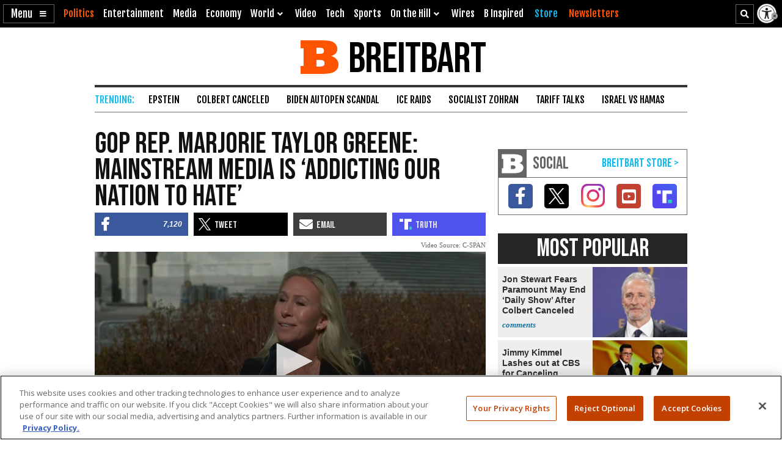

--- FILE ---
content_type: text/html; charset=utf-8
request_url: https://cdn.jwplayer.com/players/L1sx2jjK-5YHnKzra.html
body_size: 1479
content:
<!DOCTYPE html>
<html>
  <head prefix="og:http://ogp.me/ns#">
    <title>GOP Rep. Marjorie Taylor Greene: Mainstream Media Is &#34;Addicting Our Nation to Hate&#34;</title>
    <meta charset="utf-8">
    <meta property="og:url" content="https://cdn.jwplayer.com/previews/L1sx2jjK-5YHnKzra">
    <meta property="og:title" content="GOP Rep. Marjorie Taylor Greene: Mainstream Media Is &#34;Addicting Our Nation to Hate&#34;">
    <meta property="og:image" content="https://assets-jpcust.jwpsrv.com/thumbs/L1sx2jjK-720.jpg">
    <meta property="og:description" content="Freshman Rep. Marjorie Taylor Greene (R-GA) called out the mainstream media for “addicting our nation to hate” in a press conference on Friday, one day after the U.S. House voted to remove her fro...">
    <meta property="og:type" content="video">
    <meta property="og:video" content="https://cdn.jwplayer.com/videos/L1sx2jjK-TpzG6ZCv.mp4">
    <meta property="og:video:secure_url" content="https://cdn.jwplayer.com/videos/L1sx2jjK-TpzG6ZCv.mp4">
    <meta property="og:video:type" content="video/mp4">
    <meta property="og:video:width" content="640">
    <meta property="og:video:height" content="360">
    <meta name="twitter:card" content="player">
    <meta name="twitter:player" content="https://cdn.jwplayer.com/players/L1sx2jjK-5YHnKzra.html">
    <meta name="twitter:player:width" content="640">
    <meta name="twitter:player:height" content="360">
    <meta name="twitter:player:stream" content="https://cdn.jwplayer.com/videos/L1sx2jjK-640.mp4">
    <meta name="twitter:player:stream:content_type" content="video/mp4; codecs=&quot;avc1.42E01E, mp4a.40.2&quot;">
    <style type="text/css">
        body { background: #2f3542; color: #FFF; font: 1rem/1.5 Arial, sans-serif; margin: 0 auto; padding: 0; overflow: hidden }
        #title, #description { display: none; font-weight: normal; -webkit-font-smoothing: antialiased }
        #title { font-size: 24px; margin: 40px auto 10px }
        #description { color: #aab4c8; font-size: 14px; margin: 15px auto }
    </style>
    <script type="text/javascript">
    </script>
  </head>
  <body>
    <h1 id="title">GOP Rep. Marjorie Taylor Greene: Mainstream Media Is &#34;Addicting Our Nation to Hate&#34;</h1>
    <div id="botr_L1sx2jjK_5YHnKzra_div"></div>
    <p id="description">Freshman Rep. Marjorie Taylor Greene (R-GA) called out the mainstream media for “addicting our nation to hate” in a press conference on Friday, one day after the U.S. House voted to remove her from her committee assignments.</p>
    <script>
        (function() {
            var head = document.head;
            var script;
            function setupPlayer(w, h) {
                if (script) return;
                script = document.createElement('script');
                script.async = 1;
                script.src = "https://cdn.jwplayer.com/players/L1sx2jjK-5YHnKzra.js";
                head.appendChild(script);
                if (w && h) {
                    var interval = setInterval(function() {
                        var jwplayer = window.jwplayer;
                        if (jwplayer && jwplayer('botr_L1sx2jjK_5YHnKzra_div')) {
                            clearInterval(interval);
                            jwplayer('botr_L1sx2jjK_5YHnKzra_div').on('ready', function(){this.resize(w, h);});
                        }
                    }, 100);
                }
            }
            function setMeta(name, value) {
                var meta = window.document.querySelector('meta[property="' + name + '"]');
                if (!meta) {
                    meta = document.createElement('meta');
                    meta.setAttribute('property', name);
                    head.appendChild(meta);
                }
                meta.setAttribute('content', value);
            }
            if (window === window.top) {
                document.getElementById("title").style.display = "block";
                document.getElementById("description").style.display = "block";
                document.body.style.width = "70%";
                document.body.style.overflow = "visible";
                setupPlayer();
            } else {
                var w = 0;
                var h = 0;
                /** Used to pass play/pause messages parent iframe via postMessage **/
                window.addEventListener("message", function(evt) {
                    var player = window.jwplayer ? window.jwplayer('botr_L1sx2jjK_5YHnKzra_div') : null;
                    switch (evt.data) {
                        case "play" && player:
                            player.play();
                            break;
                        case "pause" && player:
                            player.pause();
                            break;
                        default:
                            if (evt.data.type && evt.data.type === 'page-meta' && !script) {
                                setMeta('og:description', evt.data.description);
                                setMeta('og:title', evt.data.title);
                                setupPlayer(w, h);
                            }
                    }
                });
                window.addEventListener('load', function() {
                    setTimeout(function() {setupPlayer(w, h);}, 100);
                });
            }
        }());
    </script>
  </body>
</html>


--- FILE ---
content_type: text/html; charset=utf-8
request_url: https://www.google.com/recaptcha/api2/aframe
body_size: 134
content:
<!DOCTYPE HTML><html><head><meta http-equiv="content-type" content="text/html; charset=UTF-8"></head><body><script nonce="3yuNAAL5qaW5pZa0QWnouw">/** Anti-fraud and anti-abuse applications only. See google.com/recaptcha */ try{var clients={'sodar':'https://pagead2.googlesyndication.com/pagead/sodar?'};window.addEventListener("message",function(a){try{if(a.source===window.parent){var b=JSON.parse(a.data);var c=clients[b['id']];if(c){var d=document.createElement('img');d.src=c+b['params']+'&rc='+(localStorage.getItem("rc::a")?sessionStorage.getItem("rc::b"):"");window.document.body.appendChild(d);sessionStorage.setItem("rc::e",parseInt(sessionStorage.getItem("rc::e")||0)+1);localStorage.setItem("rc::h",'1769657270581');}}}catch(b){}});window.parent.postMessage("_grecaptcha_ready", "*");}catch(b){}</script></body></html>

--- FILE ---
content_type: text/vtt
request_url: https://cdn.jwplayer.com/strips/L1sx2jjK-120.vtt
body_size: 614
content:
WEBVTT

00:00.000 --> 00:16.259
L1sx2jjK-120.jpg#xywh=0,0,120,67

00:16.259 --> 00:32.519
L1sx2jjK-120.jpg#xywh=120,0,120,67

00:32.519 --> 00:48.779
L1sx2jjK-120.jpg#xywh=240,0,120,67

00:48.779 --> 01:05.038
L1sx2jjK-120.jpg#xywh=360,0,120,67

01:05.038 --> 01:21.298
L1sx2jjK-120.jpg#xywh=0,67,120,67

01:21.298 --> 01:37.558
L1sx2jjK-120.jpg#xywh=120,67,120,67

01:37.558 --> 01:53.818
L1sx2jjK-120.jpg#xywh=240,67,120,67

01:53.818 --> 02:10.077
L1sx2jjK-120.jpg#xywh=360,67,120,67

02:10.077 --> 02:26.337
L1sx2jjK-120.jpg#xywh=0,134,120,67

02:26.337 --> 02:42.597
L1sx2jjK-120.jpg#xywh=120,134,120,67

02:42.597 --> 02:58.857
L1sx2jjK-120.jpg#xywh=240,134,120,67

02:58.857 --> 03:15.116
L1sx2jjK-120.jpg#xywh=360,134,120,67

03:15.116 --> 03:31.376
L1sx2jjK-120.jpg#xywh=0,201,120,67

03:31.376 --> 03:47.636
L1sx2jjK-120.jpg#xywh=120,201,120,67

03:47.636 --> 04:03.896
L1sx2jjK-120.jpg#xywh=240,201,120,67

04:03.896 --> 04:20.155
L1sx2jjK-120.jpg#xywh=360,201,120,67

04:20.155 --> 04:36.415
L1sx2jjK-120.jpg#xywh=0,268,120,67

04:36.415 --> 04:52.675
L1sx2jjK-120.jpg#xywh=120,268,120,67

04:52.675 --> 05:08.934
L1sx2jjK-120.jpg#xywh=240,268,120,67

05:08.934 --> 05:25.194
L1sx2jjK-120.jpg#xywh=360,268,120,67

05:25.194 --> 05:41.454
L1sx2jjK-120.jpg#xywh=0,335,120,67

05:41.454 --> 05:57.714
L1sx2jjK-120.jpg#xywh=120,335,120,67

05:57.714 --> 06:13.973
L1sx2jjK-120.jpg#xywh=240,335,120,67

06:13.973 --> 06:30.233
L1sx2jjK-120.jpg#xywh=360,335,120,67

06:30.233 --> 06:46.493
L1sx2jjK-120.jpg#xywh=0,402,120,67

06:46.493 --> 07:02.753
L1sx2jjK-120.jpg#xywh=120,402,120,67

07:02.753 --> 07:19.012
L1sx2jjK-120.jpg#xywh=240,402,120,67

07:19.012 --> 07:35.272
L1sx2jjK-120.jpg#xywh=360,402,120,67

07:35.272 --> 07:51.532
L1sx2jjK-120.jpg#xywh=0,469,120,67

07:51.532 --> 08:07.792
L1sx2jjK-120.jpg#xywh=120,469,120,67

08:07.792 --> 08:24.051
L1sx2jjK-120.jpg#xywh=240,469,120,67

08:24.051 --> 08:40.311
L1sx2jjK-120.jpg#xywh=360,469,120,67

08:40.311 --> 08:56.571
L1sx2jjK-120.jpg#xywh=0,536,120,67

08:56.571 --> 09:12.830
L1sx2jjK-120.jpg#xywh=120,536,120,67

09:12.830 --> 09:29.090
L1sx2jjK-120.jpg#xywh=240,536,120,67

09:29.090 --> 09:45.350
L1sx2jjK-120.jpg#xywh=360,536,120,67

09:45.350 --> 10:01.610
L1sx2jjK-120.jpg#xywh=0,603,120,67

10:01.610 --> 10:17.869
L1sx2jjK-120.jpg#xywh=120,603,120,67

10:17.869 --> 10:34.129
L1sx2jjK-120.jpg#xywh=240,603,120,67

10:34.129 --> 10:50.389
L1sx2jjK-120.jpg#xywh=360,603,120,67

10:50.389 --> 11:06.649
L1sx2jjK-120.jpg#xywh=0,670,120,67

11:06.649 --> 11:22.908
L1sx2jjK-120.jpg#xywh=120,670,120,67

11:22.908 --> 11:39.168
L1sx2jjK-120.jpg#xywh=240,670,120,67

11:39.168 --> 11:55.428
L1sx2jjK-120.jpg#xywh=360,670,120,67

11:55.428 --> 12:11.688
L1sx2jjK-120.jpg#xywh=0,737,120,67

12:11.688 --> 12:27.947
L1sx2jjK-120.jpg#xywh=120,737,120,67

12:27.947 --> 12:44.207
L1sx2jjK-120.jpg#xywh=240,737,120,67

12:44.207 --> 13:00.467
L1sx2jjK-120.jpg#xywh=360,737,120,67

13:00.467 --> 13:16.726
L1sx2jjK-120.jpg#xywh=0,804,120,67

13:16.726 --> 13:32.986
L1sx2jjK-120.jpg#xywh=120,804,120,67

13:32.986 --> 13:49.246
L1sx2jjK-120.jpg#xywh=240,804,120,67

13:49.246 --> 14:05.506
L1sx2jjK-120.jpg#xywh=360,804,120,67

14:05.506 --> 14:21.765
L1sx2jjK-120.jpg#xywh=0,871,120,67

14:21.765 --> 14:38.025
L1sx2jjK-120.jpg#xywh=120,871,120,67

14:38.025 --> 14:54.285
L1sx2jjK-120.jpg#xywh=240,871,120,67

14:54.285 --> 15:10.545
L1sx2jjK-120.jpg#xywh=360,871,120,67

15:10.545 --> 15:26.804
L1sx2jjK-120.jpg#xywh=0,938,120,67

15:26.804 --> 15:43.064
L1sx2jjK-120.jpg#xywh=120,938,120,67

15:43.064 --> 15:59.324
L1sx2jjK-120.jpg#xywh=240,938,120,67

15:59.324 --> 16:15.584
L1sx2jjK-120.jpg#xywh=360,938,120,67

16:15.584 --> 16:31.843
L1sx2jjK-120.jpg#xywh=0,1005,120,67

16:31.843 --> 16:48.103
L1sx2jjK-120.jpg#xywh=120,1005,120,67

16:48.103 --> 17:04.363
L1sx2jjK-120.jpg#xywh=240,1005,120,67

17:04.363 --> 17:20.622
L1sx2jjK-120.jpg#xywh=360,1005,120,67

17:20.622 --> 17:36.882
L1sx2jjK-120.jpg#xywh=0,1072,120,67

17:36.882 --> 17:53.142
L1sx2jjK-120.jpg#xywh=120,1072,120,67

17:53.142 --> 18:09.402
L1sx2jjK-120.jpg#xywh=240,1072,120,67

18:09.402 --> 18:25.661
L1sx2jjK-120.jpg#xywh=360,1072,120,67

18:25.661 --> 18:41.921
L1sx2jjK-120.jpg#xywh=0,1139,120,67

18:41.921 --> 18:58.181
L1sx2jjK-120.jpg#xywh=120,1139,120,67

18:58.181 --> 19:14.441
L1sx2jjK-120.jpg#xywh=240,1139,120,67

19:14.441 --> 19:30.700
L1sx2jjK-120.jpg#xywh=360,1139,120,67

19:30.700 --> 19:46.960
L1sx2jjK-120.jpg#xywh=0,1206,120,67

19:46.960 --> 20:03.220
L1sx2jjK-120.jpg#xywh=120,1206,120,67

20:03.220 --> 20:19.480
L1sx2jjK-120.jpg#xywh=240,1206,120,67

20:19.480 --> 20:35.739
L1sx2jjK-120.jpg#xywh=360,1206,120,67

20:35.739 --> 20:51.999
L1sx2jjK-120.jpg#xywh=0,1273,120,67

20:51.999 --> 21:08.259
L1sx2jjK-120.jpg#xywh=120,1273,120,67

21:08.259 --> 21:24.518
L1sx2jjK-120.jpg#xywh=240,1273,120,67

21:24.518 --> 21:40.778
L1sx2jjK-120.jpg#xywh=360,1273,120,67

